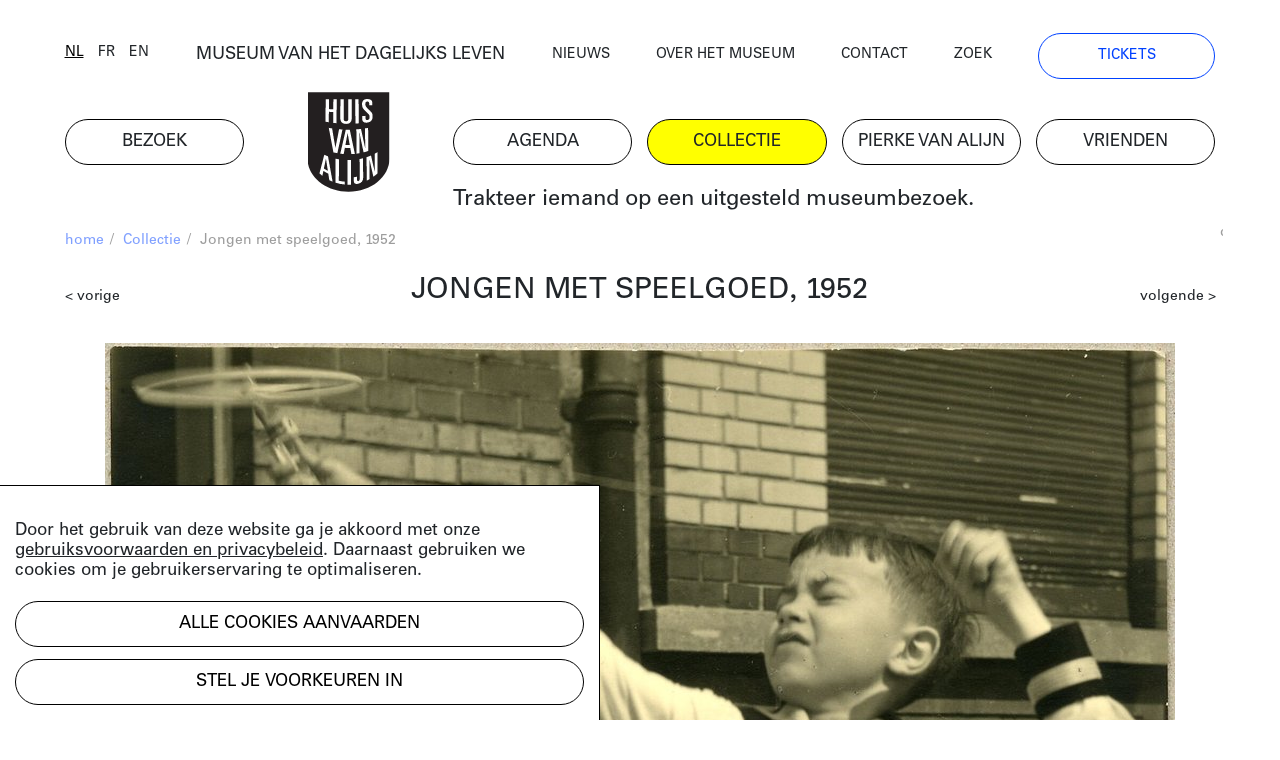

--- FILE ---
content_type: text/html; charset=UTF-8
request_url: https://huisvanalijn.be/nl/collectie-item/jongen-met-speelgoed-1952
body_size: 7058
content:
<!DOCTYPE html>
<html lang="nl">
<head>
    <!-- Google Tag Manager -->
    <script>(function(w,d,s,l,i){w[l]=w[l]||[];w[l].push({'gtm.start':
    new Date().getTime(),event:'gtm.js'});var f=d.getElementsByTagName(s)[0],
    j=d.createElement(s),dl=l!='dataLayer'?'&l='+l:'';j.async=true;j.src=
    'https://www.googletagmanager.com/gtm.js?id='+i+dl;f.parentNode.insertBefore(j,f);
    })(window,document,'script','dataLayer','GTM-PV8G7MP');</script>
    <!-- End Google Tag Manager -->

    <meta charset="utf-8">
    <title>Jongen met speelgoed, 1952 | Huis van Alijn</title>
    <meta http-equiv="X-UA-Compatible" content="IE=edge" />

    <meta name="generator" content="Code d'Or bvba - https://codedor.be" >
    <meta name="viewport" content="width=device-width, initial-scale=1.0">
    <meta name="google-site-verification"
        content="whKX0T9yxLfr_lj1rnP66mEIaC3Z7mRuYUv_ATLBAF4" />

        
    <link href="https://huisvanalijn.be/nl/collectie-item/jongen-met-speelgoed-1952" rel="alternate" hreflang="nl">
    
    
    <meta property="og:url" content="https://huisvanalijn.be/nl/collectie-item/jongen-met-speelgoed-1952"/><meta property="og:type" content="website"/><meta property="og:image" content="https://huisvanalijn.be/files/attachments/.6757/wl1200hp1200q85_LogoHvA.jpg"/>    
    <link href="/favicon.ico" type="image/x-icon" rel="icon"/><link href="/favicon.ico" type="image/x-icon" rel="shortcut icon"/>        <link rel="icon" sizes="192x192" href="https://huisvanalijn.be/img/touch-icon.png">
    <link rel="apple-touch-icon" href="https://huisvanalijn.be/img/touch-icon.png">

    <link rel="stylesheet" type="text/css" href="/css/website.590aa0cd4f0e1816ec7e.css" media="screen"/><link rel="stylesheet" type="text/css" href="/css/print.0734ffe80de839ab46ec.css" media="print"/>        </head>

<body>
    <!-- Google Tag Manager (noscript) -->
    <noscript><iframe src="https://www.googletagmanager.com/ns.html?id=GTM-PV8G7MP"
    height="0" width="0" style="display:none;visibility:hidden"></iframe></noscript>
    <!-- End Google Tag Manager (noscript) -->
            
<header class="header  hidden-print">
<button class="fal fa-bars navigation-toggle"></button>
    <div class="header--desktop">
        <div class="container">
            <div class="header--clone">
                <div class="h4">
                    <a href="/nl/museum-van-het-dagelijks-leven">MUSEUM VAN HET DAGELIJKS LEVEN</a>                </div>
                <a href="/" class="logo"><img src="/img/logo.svg" alt=""/></a>            </div>
        </div>
        <div class="container">
            <div class="row">
                <div class="col-12 order-lg-12">
                    <nav class="navigation--main">
                        <ul class="list-unstyled row"><li class="col-6 col-lg-2"><a href="/nl/bezoek" title="Bezoek"><span>Bezoek</span></a></li><li id="link--home" class="col-6 col-lg-2"><a href="/nl" title="Home"><span>Home</span></a></li><li class="col-6 col-lg-2"><a href="/nl/agenda" title="Agenda"><span>Agenda</span></a></li><li class="col-6 col-lg-2 active"><a href="/nl/collecties-landing" title="Collectie"><span>Collectie</span></a></li><li class="col-6 col-lg-2"><a href="/nl/pierke-van-alijn" title="Pierke van Alijn"><span>Pierke van Alijn</span></a></li><li class="col-6 col-lg-2"><a href="/nl/vrienden-van-alijn" title="Vrienden"><span>Vrienden</span></a></li><li id="link--join" class="col-6 col-lg-2"><a href="/nl/tickets" title="Tickets"><span>Tickets</span></a></li></ul>                    </nav>
                </div>
                <div class="col-12 order-lg-1">
                    <div class="header--top">
                        <div class="row">
                            <div class="col-6 col-lg-auto flex-end">
                            <div class="langselect">
        <ul class="list-unstyled">
                    <li class="active">                <a href="/switch-locale/nl/nl/collectie-item/jongen-met-speelgoed-1952" class="js-lang-switch" data-locale="nl">nl</a>            </li>
                    <li>                <a href="/switch-locale/fr/nl/collectie-item/jongen-met-speelgoed-1952" class="js-lang-switch" data-locale="fr">fr</a>            </li>
                    <li>                <a href="/switch-locale/en/nl/collectie-item/jongen-met-speelgoed-1952" class="js-lang-switch" data-locale="en">en</a>            </li>
            </ul>
</div>
                            </div>
                            <div class="col-lg-4 text-center d-none d-lg-block">
                                <a href="/nl/museum-van-het-dagelijks-leven">MUSEUM VAN HET DAGELIJKS LEVEN</a>                            </div>
                            <div class="col-6 col-lg">
                                <nav class="navigation--top">
                                    <ul class="list-unstyled"><li><a href="/nl/nieuws" title="Nieuws"><span>Nieuws</span></a></li><li><a href="/nl/over-het-museum" title="Over het museum"><span>Over het museum</span></a></li><li><a href="/nl/contact" title="Contact"><span>Contact</span></a></li><li><a href="/nl/zoeken" title="Zoek"><span>Zoek</span></a></li><li class="d-none d-lg-block"><a href="/nl/tickets" title="Tickets"><span>Tickets</span></a></li></ul>                                </nav>
                            </div>
                        </div>
                    </div>
                </div>
            </div>
            <div class="row mb-small">
                                    <div class="col-lg-8 offset-lg-4 d-none d-lg-block">
                        <div class="js-quote-carousel carousel--quote">
            <div class="header--intro-text">
            <a href="/nl/nieuws/2019/11/trakteer-iemand-op-een-uitgesteld-museumbezoek">Trakteer iemand op een uitgesteld museumbezoek.</a>        </div>
    </div>                    </div>
                            </div>
        </div>
    </div>
    <div class="header--mobile">
        <div class="container">
            <div class="h4">
                <a href="/nl/museum-van-het-dagelijks-leven">MUSEUM VAN HET DAGELIJKS LEVEN</a>            </div>
            <a href="/" class="logo"><img src="/img/logo.svg" alt=""/></a>        </div>
    </div>
    <div class="container">
                    <div class="d-lg-none my-4">
                <div class="js-quote-carousel carousel--quote">
            <div class="header--intro-text text-left">
            <a href="/nl/nieuws/2019/11/trakteer-iemand-op-een-uitgesteld-museumbezoek">Trakteer iemand op een uitgesteld museumbezoek.</a>        </div>
    </div>            </div>
            </div>
</header>
    <div class="mb-big">
        

<div class="container">
    <div class="text-small mb-small hidden-print">
    <div class="row justify-content-end">
        <div class="col-12 col-md">
            <ul class="list-unstyled breadcrumb mb-small"><li><a href="/nl" title="Home">home</a><span class="divider"> / </span></li><li><a href="/nl/collecties-landing" title="Collectie">Collectie</a><span class="divider"> / </span></li><li class="active">Jongen met speelgoed, 1952</li></ul>        </div>
                    <div class="col-auto text-grey text-right overflow-hidden">
                <div class="share">
    <a href="#" class="js-open-share">deel deze pagina</a>
    <ul class="social-media-share-links list-unstyled">
        <li>
            <div class="share-item facebook">
                <a href="#" class="fb-share" onclick="window.open('https://www.facebook.com/sharer/sharer.php?u=https://huisvanalijn.be/nl/collectie-item/jongen-met-speelgoed-1952','facebookShareDialog','width=600,height=436'); return false;"><i class="fab fa-facebook-f"></i></a>            </div>
        </li>
        <li>
            <div class="share-item pinterest">
                <a href="https://pinterest.com/pin/create/button/?logo=%3Ci+class%3D%22fab+fa-pinterest-p%22%3E%3C%2Fi%3E&amp;send=0&amp;url=https%3A%2F%2Fhuisvanalijn.be%2Fnl%2Fcollectie-item%2Fjongen-met-speelgoed-1952" class="pin-it-button" count-layout="horizontal" target="_blank"><i class="fab fa-pinterest-p"></i></a>            </div>
        </li>
        <li>
            <div class="share-item twitter">
                <a href="https://twitter.com/share?" target="_blank" class="tw-share " data-lang="nl" data-hashtags=""><i class="fab fa-twitter"></i></a>            </div>
        </li>
    </ul>

</div>            </div>
            </div>
</div>
    


<div class="view--collection"
    data-collection-item="Jongen met speelgoed, 1952">
    
<div class="clearfix-sm mb-small">
    <a href="/nl/collectie-item/studioportret-van-jongen-met-cowboykleding-ca-1949-1950" class="small-text float-left mt-small">&lt; vorige</a><a href="/nl/collectie-item/meisje-op-hobbelpaard-wondelgem-ca-1946" class="small-text float-right mt-small">volgende &gt;</a></div>
        <h1 class="h1-centered mb-30">
        Jongen met speelgoed, 1952    </h1>

                    <div class="header-carousel mb-small">
                    <div class="collection--header-image" data-id="idcfcd208495d565ef66e7dff9f98764da">
            <div class="d-inline-block">
                <img src="/files/attachments/.8940/w1166h674q85aoe0_digitale-afbeelding.jpg" width="1166" height="674" alt="digitale-afbeelding" title="digitale-afbeelding"/>                                                            </div>
                                <div class="image-share js-image-share" id="idcfcd208495d565ef66e7dff9f98764da">
        <div  class="image-share-backdrop d-flex align-items-center justify-content-center">
            <div class="image-share-modal bg-white box-shadow">
                <div class="image-share-close js-image-share-close">
                    <i class="fal fa-times"></i>
                </div>

                <div class="image-share-container">
                    <form class="form image-share-download mb-big" id="imageShareDownloadForm">
                        <h3>
                            Download                        </h3>

                        <div class="radio">
                                                        
                            
                            
                                
                                
                                                                    <div class="form-radiobutton">
                                        <label for="idcfcd208495d565ef66e7dff9f98764dasmall">
                                            <input
                                                type="radio"
                                                name="size"
                                                id="idcfcd208495d565ef66e7dff9f98764dasmall"
                                                value="https://huisvanalijn.be/files/attachments/.8940/w300_w08w97c57h.jpg">
                                            300 x 189 (small)                                        </label>
                                    </div>
                                                            
                                
                                
                                                                    <div class="form-radiobutton">
                                        <label for="idcfcd208495d565ef66e7dff9f98764damedium">
                                            <input
                                                type="radio"
                                                name="size"
                                                id="idcfcd208495d565ef66e7dff9f98764damedium"
                                                value="https://huisvanalijn.be/files/attachments/.8940/w600_w08w97c57h.jpg">
                                            600 x 378 (medium)                                        </label>
                                    </div>
                                                            
                                
                                
                                                                    <div class="form-radiobutton">
                                        <label for="idcfcd208495d565ef66e7dff9f98764dalarge">
                                            <input
                                                type="radio"
                                                name="size"
                                                id="idcfcd208495d565ef66e7dff9f98764dalarge"
                                                value="https://huisvanalijn.be/files/attachments/.8940/w800_w08w97c57h.jpg">
                                            800 x 504 (large)                                        </label>
                                    </div>
                                                            
                                
                                
                                                                    <div class="form-radiobutton">
                                        <label for="idcfcd208495d565ef66e7dff9f98764daextralarge">
                                            <input
                                                type="radio"
                                                name="size"
                                                id="idcfcd208495d565ef66e7dff9f98764daextralarge"
                                                value="https://huisvanalijn.be/files/attachments/.8940/w1600_w08w97c57h.jpg">
                                            1600 x 1008 (extra large)                                        </label>
                                    </div>
                                                            
                                
                                
                                                                                        <div class="form-radiobutton">
                                <label for="idcfcd208495d565ef66e7dff9f98764daoriginal">
                                    <input
                                        checked
                                        type="radio"
                                        name="size"
                                        id="idcfcd208495d565ef66e7dff9f98764daoriginal"
                                        value="https://huisvanalijn.be/files/attachments/.8940/w08w97c57h.jpg">
                                    2000 x 1260 (origineel)                                </label>
                            </div>
                        </div>
                        <div class="row">
                            <div class="col-sm-auto">
                                                                <button
                                    class="btn btn--blue mb-small js-image-share-download"
                                    data-text="Download"
                                >
                                    Download                                </button>
                            </div>
                        </div>

                        <div class="content-builder-component-container">
                            <div class="component-text">
                                <p>Hoger resolutiebeeld? Neem contact met <a href="mailto: studio@huisvanalijn.be">Studio Alijn</a>.</p>
<p>Gelieve "collectie Huis van Alijn" te vermelden bij gebruik</p>
<p>Meer info over de licenties kan je <a href="https://rightsstatements.org/en">hier</a> terugvinden</p>                            </div>
                        </div>

                        <div>
    <div class="component-text">
        <a href="https://rightsstatements.org/vocab/InC-NC/1.0/">
    <img height="31" alt="In Copyright – Non-Commercial Use Permitted"
      src="https://rightsstatements.org/files/buttons/InC-NC.dark-white-interior.png"/>
</a>
    </div>
</div>
                    </form>

                    <form class="form image-share-embed share-embed mb-big">
                        <h3>
                            Embed                        </h3>

                        <div class="row mb-small">
                            <div class="col-6">
                                <label>
                                    breedte                                </label>
                                <input type="number" class="width form-control" value="100">
                            </div>

                            <div class="col-6">
                                <label >
                                    hoogte                                </label>
                                <input type="number" class="height form-control" value="100">
                            </div>
                        </div>

                        
                        <div
                            class="iframe-code copy-block"
                            data-url="https://huisvanalijn.be/files/attachments/.8940/w08w97c57h.jpg"
                            data-copied="Gekopieerd"
                        >
                            <i class="far fa-copy"></i>
                            <pre>&lt;div style="width:100px;height:100px;background-image:url(https://huisvanalijn.be/files/attachments/.8940/w08w97c57h.jpg);background-size:cover;background-position:center;"&gt;&lt;/div&gt;</pre>
                        </div>
                    </form>

                    <form class="form image-share-link mb-big">
                        <h3>
                            Deel de link                        </h3>

                        <div
                            class="link copy-block"
                            data-copied="Gekopieerd"
                        >
                            <i class="far fa-copy"></i>
                            <pre>https://huisvanalijn.be/files/attachments/.8940/w08w97c57h.jpg</pre>
                        </div>
                    </form>

                    <form class="form image-share-social">
                        <h3>
                            Deel op social media                        </h3>

                        <div class="d-block mb-small">
                            <a href="#" class="fb-share" onclick="window.open('https://www.facebook.com/sharer/sharer.php?u=https://huisvanalijn.be/files/attachments/.8940/w08w97c57h.jpg','facebookShareDialog','width=600,height=436'); return false;"><i class="fab fa-facebook-f mr-small"></i>Deel op Facebook</a>                        </div>

                        <div class="d-block mb-small">
                            <a href="https://pinterest.com/pin/create/button/?logo=%3Ci+class%3D%22fab+fa-pinterest-p+mr-small%22%3E%3C%2Fi%3EDeel+op+Pinterest&amp;url=https%3A%2F%2Fhuisvanalijn.be%2Ffiles%2Fattachments%2F.8940%2Fw08w97c57h.jpg&amp;send=0" class="pin-it-button" count-layout="horizontal" target="_blank"><i class="fab fa-pinterest-p mr-small"></i>Deel op Pinterest</a>                    </div>
                    </form>
                </div>
            </div>
        </div>
    </div>

    
                    </div>
    </div>
        <div class="row mb-big">
        <div class="col-lg-10 offset-lg-2">
            <div class="row">
                <div class="col-sm-5 order-sm-12 mb-small">
                                                                                        <div
                                class="btn btn--blue js-collection-item-share"
                                data-model="idcfcd208495d565ef66e7dff9f98764da"
                            >
                                gebruik dit beeld                            </div>
                                                                            </div>
                                    <div class="col-sm-7 orders-sm-1">
                        <div class="row">
                <div class="col-12">
            <div class="row">
                <div class="col-6 col-lg-4">
                    datum                </div>
                <div class="col-6 col-lg-8">
                    1952/                </div>
            </div>
        </div>
                <div class="col-12">
            <div class="row">
                <div class="col-6 col-lg-4">
                    objectnummer                </div>
                <div class="col-6 col-lg-8">
                    FO-50-00949                </div>
            </div>
        </div>
        </div>
                    </div>
                            </div>
        </div>
    </div>

<div class="row">
  <div class="col-lg-9 offset-lg-2">
    <div class="mb-big collection__keyword-list">
                              <a href="/nl/collecties?&tags[]=18">#digitale afbeelding</a>
                              <a href="/nl/collecties?&tags[]=19">#foto</a>
                              <a href="/nl/collecties?&tags[]=56">#jaren 1950</a>
                              <a href="/nl/collecties?&tags[]=113">#speelgoed</a>
                              <a href="/nl/collecties?&tags[]=215">#mode</a>
            </div>
  </div>
</div>

        
    <h2 class="h1">Meer weten over de collectie?</h2>
<div class="row component-collection">
    <div class="order-md-12 col-md-5 col-lg-4 mb-small">
        <div>
            <div class="big-text">
                <h2>BEZOEK STUDIO ALIJN</h2>
<p>Kenniscentrum over het erfgoed van het dagelijks leven</p>
<p><a title="Studio Alijn" href="/nl/studio-alijn">Studio Alijn</a> is te bezoeken na afspraak tijdens weekdagen<br />van 10:00 tot 17:00 via <a href="mailto:studio@huisvanalijn.be">studio@huisvanalijn.be</a> of<br />T 09 235 38 00. </p>
<p>Adres Studio Alijn<br />Kraanlei 69, 9000 Gent</p>            </div>
        </div>
    </div>
    <div class="order-md-1 col-md-7 col-lg-8">
        <img src="/files/attachments/.322/w1440h700zcCq85_img_8374_web_c_michiel_devijver_666a0a26dcbd26b80e6ed14b26532644.jpg" class="img-fluid mb-small" width="1440" height="700" alt="img_8374_web_c_michiel_devijver_666a0a26dcbd26b80e6ed14b26532644" title="img_8374_web_c_michiel_devijver_666a0a26dcbd26b80e6ed14b26532644"/>        <div class="small-text copyright-text--right">
                                </div>
    </div>
</div>
</div>

<div id="cookiewarning" class="cookie-notice">
    <div id="cookie-notice--general">
        <p><p>Door het gebruik van deze website ga je akkoord met onze <a href="/nl/gebruiksvoorwaarden-privacy" target="_blank" rel="noopener">gebruiksvoorwaarden en privacybeleid</a>. Daarnaast gebruiken we cookies om je gebruikerservaring te optimaliseren.</p></p>
        <button class="acceptAllCookie btn btn-primary mb-small" data-url="https://huisvanalijn.be/nl/cookie/add" data-cookieName="accepts_cookies_from_huisvanalijnbe">Alle cookies aanvaarden</button>        <button id="specific-cookies" class="btn btn-link">
            Stel je voorkeuren in        </button>
    </div>

    <div id="cookie-notice--specific">
        <button class="acceptAllCookie btn btn-primary mb-small" data-url="https://huisvanalijn.be/nl/cookie/add" data-cookieName="accepts_cookies_from_huisvanalijnbe"><span>Alle cookies aanvaarden</span></button>        <hr class="mb-small">

        <h3>
            Maak je keuze        </h3>
        <form action="/nl/cookie/add" id="SubmitCookie" data-cookieName="accepts_cookies_from_huisvanalijnbe" novalidate="novalidate" onsubmit="event.returnValue = false; return false;" method="post" accept-charset="utf-8"><div style="display:none;"><input type="hidden" name="_method" value="POST"/></div>                                                <div class="cookie-category">
                                                    <div class="checkbox">
                                <label>
                                    <input
                                        type="checkbox"
                                        checked=true
                                        disabled=true
                                    >
                                        Strikt noodzakelijke cookies                                </label>
                            </div>
                                                                    </div>
                                                                <div class="cookie-category">
                                                                                <div class="checkbox"><input type="hidden" name="data[functionele-cookies]" id="functionele-cookies_" value="0"/><label for="functionele-cookies" class=""><input type="checkbox" name="data[functionele-cookies]" class="" value="1" id="functionele-cookies"/> Functionele cookies</label></div>                                                                    </div>
                                                                <div class="cookie-category">
                                                                                <div class="checkbox"><input type="hidden" name="data[performance-cookies]" id="performance-cookies_" value="0"/><label for="performance-cookies" class=""><input type="checkbox" name="data[performance-cookies]" class="" value="1" id="performance-cookies"/> Performance cookies</label></div>                                                                    </div>
                                                                <div class="cookie-category">
                                                                                <div class="checkbox"><input type="hidden" name="data[marketingcookies]" id="marketingcookies_" value="0"/><label for="marketingcookies" class=""><input type="checkbox" name="data[marketingcookies]" class="" value="1" id="marketingcookies"/> Marketingcookies</label></div>                                                                    </div>
                            
            <hr class="mb-small">

            <button type="submit" class="btn mb-small">Voorkeuren opslaan</button>            <a href="/nl/cookie" class="btn btn--link" target="__blank">Meer weten</a>        </form>    </div>
</div>

</div>    </div>


                <div class="subscribe-block hidden-print hide-horizontal-overflow">
    <div class="container">
        <h2 class="h1">
            Blijf op de hoogte        </h2>
        <p>Volg het nieuws en de verhalen van het Huis van Alijn.</p>
        <a
            href="https://huisvanalijn.be/nl/nieuwsbrief"
            class="btn btn--blue btn--more-padding-x w-fit mb-30"
        >
            Schrijf je in op de nieuwsbrief        </a>
    </div>
</div>
    
    <div class="container hidden-print">
    <footer class="footer">
        <nav class="navigation--footer clearfix">
            <div class="row">
                <div class="order-md-1 col-md-4 col-lg-2 mb-small">
                    <h4>plan je bezoek</h4>
                    <ul class="list-unstyled"><li><a href="/nl/tickets" title="Online tickets"><span>Online tickets</span></a></li><li><a href="/nl/adres-en-bereikbaarheid" title="Adres"><span>Adres</span></a></li><li><a href="/nl/openingsuren" title="Openingsuren"><span>Openingsuren</span></a></li><li><a href="/nl/museumcafe" title="Museumcafé"><span>Museumcafé</span></a></li><li><a href="/nl/museumshop" title="Museumshop"><span>Museumshop</span></a></li></ul>                </div>
                <div class="order-md-2 col-md-4 col-lg-3 mb-small">
                    <h4>ontdek de collectie</h4>
                    <ul class="list-unstyled"><li><a href="/nl/collecties" title="Online collectie"><span>Online collectie</span></a></li><li><a href="/nl/studio-alijn" title="Studio Alijn"><span>Studio Alijn</span></a></li><li><a href="/nl/collectie-van-de-gentenaar" title="Collectie van de Gentenaar"><span>Collectie van de Gentenaar</span></a></li><li><a href="/nl/agenda/thuis-van-alijn" title="(T)Huis van Alijn"><span>(T)Huis van Alijn</span></a></li><li><a href="/nl/virtuele-rondleiding-mijn-legerdienst" title="Virtuele rondleiding Mijn Legerdienst"><span>Virtuele rondleiding Mijn Legerdienst</span></a></li></ul>                </div>
                <div class="order-md-4 col-md-4 col-lg-2 mb-small">
                    <h4>Outreach</h4>
                    <ul class="list-unstyled"><li><a href="/nl/outreachlab" title="Outreachlab"><span>Outreachlab</span></a></li><li><a href="/nl/huis-van-alijn-op-bezoek" title="Huis van Alijn op bezoek"><span>Huis van Alijn op bezoek</span></a></li><li><a href="/nl/welzijnsactiviteiten" title="Welzijnsactiviteiten"><span>Welzijnsactiviteiten</span></a></li></ul>                </div>
                <div class="order-md-5 col-md-4 col-lg-3 mb-small">
                    <h4>Contacteer ons</h4>
                    <ul class="list-unstyled"><li><a href="/nl/pers" title="Pers"><span>Pers</span></a></li><li><a href="/nl/schenkingen" title="Schenkingen"><span>Schenkingen</span></a></li><li><a href="/nl/zaalverhuur" title="Zaalverhuur"><span>Zaalverhuur</span></a></li><li><a href="/nl/team" title="Medewerkers"><span>Medewerkers</span></a></li><li><a href="/nl/bewaking" title="Bewaking"><span>Bewaking</span></a></li></ul>                </div>
                <div class="order-md-3 col-md-4 col-lg-2 navigation--footer-middle mb-small">
                    <h4>Groepen</h4>
                    <ul class="list-unstyled"><li><a href="/nl/bezoek-met-groep" title="Groepsaanbod"><span>Groepsaanbod</span></a></li></ul>                </div>
            </div>
        </nav>
        <div class="row justify-content-between">
            <div class="col-md-6 col-lg-9">
                <ul class="list-unstyled social-media-links"><li><a href="https://www.facebook.com/huisvanalijn" target="_blank" title="Facebook-official" data-label="facebook"><i class="fa fa-facebook-official"></i></a></li><li><a href="https://www.flickr.com/photos/huisvanalijn/" target="_blank" title="Flickr" data-label="flickr"><i class="fa fa-flickr"></i></a></li><li><a href="https://www.instagram.com/huisvanalijn/" target="_blank" title="Instagram" data-label="instagram"><i class="fa fa-instagram"></i></a></li><li><a href="https://www.linkedin.com/company/huisvanalijn" target="_blank" title="Linkedin" data-label="linkedin"><i class="fa fa-linkedin"></i></a></li><li><a href="https://www.youtube.com/channel/UCnE48PabsD-Uk_q4jY2xZ9Q" target="_blank" title="Youtube" data-label="youtube"><i class="fa fa-youtube"></i></a></li></ul>            </div>
            <div class="col-md-6 col-lg-3 text-right">
                <img src="/img/vlaamse-overheid.jpg" alt=""/>                <img src="/img/gent.jpg" alt=""/>            </div>
        </div>
        <div class="footer--bottom">
            <div class="row">
                <div class="col-12 col-lg-auto order-lg-12">
                    <ul class="list-unstyled navigation--footer-bottom"><li><a href="/nl/gebruiksvoorwaarden-privacy" title="Gebruiksvoorwaarden & Privacy"><span>Gebruiksvoorwaarden & Privacy</span></a></li><li><a href="/nl/gebruiksvoorwaarden-en-tijdelijk-bezoekersreglement" title="Bezoekersreglement"><span>Bezoekersreglement</span></a></li></ul>                </div>
                <div class="col-12 col-lg order-lg-1">
                    &copy; 2026 Huis van Alijn                    <a href="https://codedor.be/" target="_blank" class="codedor">
                        Development by Code d'Or
                    </a>
                </div>
            </div>
        </div>
    </footer>
</div>
    <script type="text/javascript">
    var translations = {"eventRegistrationPersonAmount":"Hoeveel personen wil je inschrijven?","eventRegistrationFirstName":"Voornaam","eventRegistrationFirstNameTooltip":"Vul hier je voornaam in","eventRegistrationLastName":"Naam","eventRegistrationLastNameTooltip":"Vul hier je naam in","eventRegistrationEmail":"E-mail","eventRegistrationEmailTooltip":"Vul een e-mailadres in waarop we je kunnen bereiken.","eventRegistrationPhone":"Telefoon","eventRegistrationPhoneTooltip":"Vul hier een telefoonnummer in waarop we je kunnen bereiken.","eventRegistrationSubmit":"Inschrijven","eventRegistrationFriend":"Ben je Vriend van Alijn?","eventRegistrationFriendTooltip":"Duid aan of je lid bent van de Vrienden van Alijn","eventRegistrationFirstNameRequired":"Voornaam vereist","eventRegistrationLastNameRequired":"Naam vereist","eventRegistrationPhoneRequired":"Telefoonnummer vereist","eventRegistrationEmailNotValid":"E-mailadres niet geldig","eventRegistrationSuccessMessage":"Bedankt voor het invullen, je ontvangt zo meteen een mail. Geen mail ontvangen? Bekijk je spamfolder.","eventRegistrationResetForm":"Nog mensen inschrijven? Vul het formulier opnieuw in.","eventRegistrationEmailRequired":"E-mailadres vereist","eventRegistrationPersonalInfo":"Contactgegevens","eventRegistrationPerson":"Persoon","eventRegistrationServerError":"[event_registration.form server error]","eventRegistrationGlobalServerError":"[event_registration.form Global server error]"}</script>

    <script>
        Webroot = "https:\/\/huisvanalijn.be\/";
    </script>
        <script
    src="https://maps.googleapis.com/maps/api/js?key=AIzaSyDobiDrImCgCKLndQ_eQxdKjwVFkqCLqL4&libraries=places">
    </script>

    <script type="text/javascript" src="/js/vendor.1e60b7912cf64406a0d8.js"></script>
    <script type="text/javascript" src="/js/main.75b40b353c110df8321f.js"></script>        <script type="text/javascript" src="/js/imageshare.4cda62a25c5971384c99.js"></script><script type="text/javascript" src="/utils/js/vendor_4eee39d803.js"></script><script type="text/javascript" src="/cookie/js/modal_c41e111591.js"></script><script type="text/javascript" src="/share/js/share_8fad09474d.js"></script></body>
</html>
